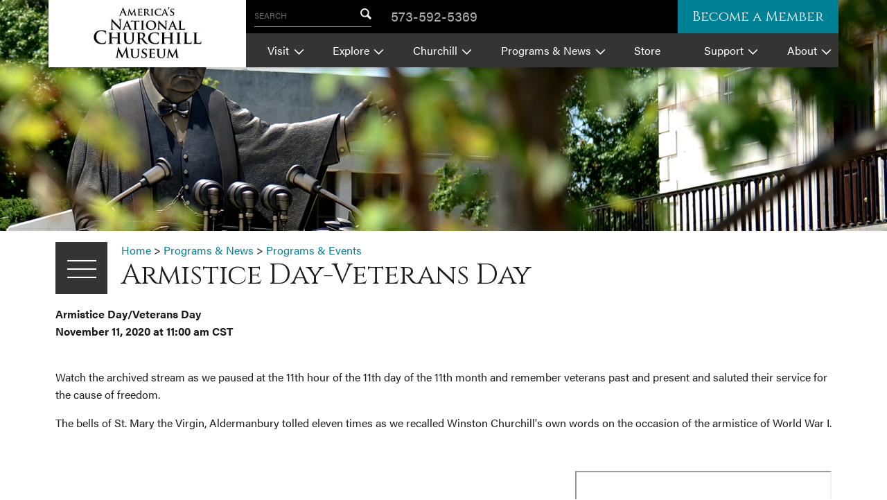

--- FILE ---
content_type: text/html; charset=UTF-8
request_url: https://www.nationalchurchillmuseum.org/11-11-20-armistice-day2020.html
body_size: 7898
content:
<!DOCTYPE html>
<html class="no-js">
<head>
 <meta charset="utf-8" />
<meta name="viewport" content="width=device-width, initial-scale=1.0" />
<meta name="description" content="Join us live virtually as we pause at the 11th hour of the 11th day of the 11th month and remember veterans past and present and salute their service for the cause of freedom." />
<meta name="keywords" content=" Armistice Day, Veteran&#039;s Day, America&#039;s National Churchill Museum, Westminster College, St. Mary the Virgin Aldermanbury" />
<meta name="Robots" content="INDEX,FOLLOW,NOOPD,NOYDIR" />
<title>America’s National Churchill Museum | Armistice Day-Veterans Day</title>
<link rel="shortcut icon" href="/favicon.ico" />
<link rel="apple-touch-icon" sizes="152x152" href="/apple-touch-icon.png" />
<link rel="stylesheet" type="text/css" href="/css/em239f31fa0970871c028fd601e6bb63682b.css" />
<script>
(function(i,s,o,g,r,a,m){i['GoogleAnalyticsObject']=r;i[r]=i[r]||function(){
(i[r].q=i[r].q||[]).push(arguments)},i[r].l=1*new Date();a=s.createElement(o),
m=s.getElementsByTagName(o)[0];a.async=1;a.src=g;m.parentNode.insertBefore(a,m)
})(window,document,'script','https://www.google-analytics.com/analytics.js','ga');
ga('create', 'UA-33292652-1', 'auto');
ga('require', 'linkid');
ga('require', 'displayfeatures');
ga('send', 'pageview');
(function(w,d,s,l,i){w[l]=w[l]||[];w[l].push({'gtm.start':
new Date().getTime(),event:'gtm.js'});var f=d.getElementsByTagName(s)[0],
j=d.createElement(s),dl=l!='dataLayer'?'&l='+l:'';j.async=true;j.src=
'https://www.googletagmanager.com/gtm.js?id='+i+dl;f.parentNode.insertBefore(j,f);
})(window,document,'script','dataLayer','GTM-NN2NS44N');
var _gaq = _gaq || [];
_gaq.push(['_setAccount', 'UA-00000-0']);
_gaq.push(['_setLocalGifPath', ('https:' == document.location.protocol ? 'https://' : 'http://')+"www.nationalchurchillmuseum.org/empoweren/js/ga.gif"]);
_gaq.push(['_setLocalServerMode']);
_gaq.push(['_trackPageview']);
(function() {
 var ga = document.createElement('script'); ga.type = 'text/javascript'; ga.async = true;
 ga.src = ('https:' == document.location.protocol ? 'https://' : 'http://') + 'www.nationalchurchillmuseum.org/empoweren/js/ga.js?v=557';
 var s = document.getElementsByTagName('script')[0]; s.parentNode.insertBefore(ga, s);
})();
</script>
 <link href="https://fonts.googleapis.com/css?family=Cinzel" rel="stylesheet">
 <script src="https://use.typekit.net/efh8qrw.js"></script>
 <script>
 try { Typekit.load({ async: true }); } catch (e) { }
 </script>
</head>
<body class="interior">
 <div class="svg-container">
 <svg style="height:0;">
 <!-- Caret symbol (pointing down, used in nav by default) -->
 <symbol id="caret" viewBox="0 0 24 24">
 <polygon points="12,19.5 0,6.5 24,6.5 " />
 </symbol>
 <!-- Facebook -->
 <symbol id="facebook" viewBox="0 0 20 20">
 <path d="M17,1H3C1.9,1,1,1.9,1,3v14c0,1.101,0.9,2,2,2h7v-7H8V9.525h2V7.475c0-2.164,1.212-3.684,3.766-3.684l1.803,0.002v2.605
h-1.197C13.378,6.398,13,7.144,13,7.836v1.69h2.568L15,12h-2v7h4c1.1,0,2-0.899,2-2V3C19,1.9,18.1,1,17,1z" />
 </symbol>
 <!-- Google Plus -->
 <symbol id="googleplus" viewBox="0 0 32 32">
 <g>
 <path d="M10.2,14v4c0,0,3.9,0,5.5,0c-0.9,2.6-2.2,4-5.5,4c-3.3,0-5.9-2.7-5.9-6c0-3.3,2.6-6,5.9-6c1.8,0,2.9,0.6,3.9,1.5
 c0.8-0.8,0.8-1,2.9-3c-1.8-1.6-4.2-2.6-6.8-2.6C4.6,5.8,0,10.4,0,16c0,5.6,4.6,10.2,10.2,10.2c8.4,0,10.4-7.3,9.8-12.2
 C17.9,14,10.2,14,10.2,14z M28.5,14.2v-3.5H26v3.5h-3.6v2.5H26v3.6h2.5v-3.6H32v-2.5H28.5z" />
 </g>
 </symbol>
 <!-- Twitter -->
 <symbol id="twitter" viewBox="0 0 32 32">
 <g>
 <path class="st0" d="M32,6.1c-1.2,0.5-2.4,0.9-3.8,1c1.4-0.8,2.4-2.1,2.9-3.6c-1.3,0.8-2.7,1.3-4.2,1.6C25.7,3.8,24,3,22.2,3
 c-3.6,0-6.6,2.9-6.6,6.6c0,0.5,0.1,1,0.2,1.5C10.3,10.8,5.5,8.2,2.2,4.2c-0.6,1-0.9,2.1-0.9,3.3c0,2.3,1.2,4.3,2.9,5.5
 c-1.1,0-2.1-0.3-3-0.8v0.1c0,3.2,2.3,5.8,5.3,6.4c-0.5,0.1-1.1,0.2-1.7,0.2c-0.4,0-0.8,0-1.2-0.1c0.8,2.6,3.3,4.5,6.1,4.6
 c-2.2,1.8-5.1,2.8-8.2,2.8c-0.5,0-1.1,0-1.6-0.1c2.9,1.9,6.4,3,10.1,3c12.1,0,18.7-10,18.7-18.7l0-0.8C30,8.6,31.1,7.4,32,6.1z" />
 </g>
 </symbol>
 <!-- Yelp -->
 <symbol id="yelp" viewBox="0 0 20 20">
 <path d="M12.538,12.471l4.523,1.466c0,0,0.647,0.119,0.64,0.552c-0.004,0.305-0.197,0.652-0.197,0.652l-1.91,2.756
 c0,0-0.341,0.286-0.686,0.286c-0.344,0-0.741-0.537-0.741-0.537l-2.417-4.073c0,0-0.272-0.594,0.05-0.921
 C12.095,12.352,12.538,12.471,12.538,12.471z M11.57,10.6c0.231,0.396,0.87,0.281,0.87,0.281l4.513-1.331
 c0,0,0.615-0.253,0.703-0.589c0.086-0.337-0.102-0.743-0.102-0.743l-2.157-2.564c0,0-0.187-0.324-0.575-0.357
 c-0.428-0.037-0.691,0.486-0.691,0.486l-2.55,4.05C11.582,9.832,11.357,10.235,11.57,10.6z M9.438,9.021
 c0.531-0.132,0.616-0.911,0.616-0.911l-0.036-6.485c0,0-0.08-0.8-0.436-1.017c-0.559-0.342-0.724-0.164-0.884-0.14L4.951,1.873
 c0,0-0.367,0.123-0.558,0.432C4.12,2.742,4.67,3.384,4.67,3.384l3.894,5.358C8.564,8.742,8.949,9.143,9.438,9.021z M8.513,11.645
 c0.013-0.5-0.595-0.801-0.595-0.801L3.89,8.791c0,0-0.597-0.248-0.887-0.075C2.782,8.848,2.585,9.088,2.566,9.299l-0.262,3.259
 c0,0-0.039,0.565,0.106,0.822c0.205,0.364,0.881,0.111,0.881,0.111l4.702-1.049C8.175,12.318,8.495,12.306,8.513,11.645z
 M9.682,13.404c-0.404-0.209-0.887,0.224-0.887,0.224l-3.148,3.498c0,0-0.393,0.535-0.293,0.863c0.094,0.308,0.25,0.461,0.47,0.569
 l3.162,1.007c0,0,0.383,0.08,0.674-0.005c0.412-0.121,0.336-0.772,0.336-0.772l0.071-4.736
 C10.067,14.053,10.051,13.597,9.682,13.404z" />
 </symbol>
 <!-- youtube -->
 <symbol id="youtube" viewBox="0 0 20 20">
 <path d="M10,2.3C0.172,2.3,0,3.174,0,10s0.172,7.7,10,7.7s10-0.874,10-7.7S19.828,2.3,10,2.3z M13.205,10.334l-4.49,2.096
C8.322,12.612,8,12.408,8,11.974V8.026C8,7.593,8.322,7.388,8.715,7.57l4.49,2.096C13.598,9.85,13.598,10.15,13.205,10.334z" />
 </symbol>
 <!-- Instagram icon -->
 <symbol id="instagram" viewBox="0 0 30 30">
 <path d="M24.81,7A1.81,1.81,0,1,0,23,8.79,1.81,1.81,0,0,0,24.81,7" />
 <path d="M29.91,8.82a11,11,0,0,0-.7-3.65,7.23,7.23,0,0,0-1.73-2.65A7.23,7.23,0,0,0,24.83.79a11,11,0,0,0-3.65-.7C19.58,0,19.07,0,15,0S10.41,0,8.81.09a11,11,0,0,0-3.64.7A7.23,7.23,0,0,0,2.52,2.52,7.23,7.23,0,0,0,.79,5.17a11,11,0,0,0-.7,3.65C0,10.42,0,10.93,0,15s0,4.58.09,6.18a11,11,0,0,0,.7,3.65,7.23,7.23,0,0,0,1.73,2.65,7.36,7.36,0,0,0,2.65,1.73,11,11,0,0,0,3.64.7c1.6.07,2.12.09,6.19.09s4.58,0,6.18-.09a11,11,0,0,0,3.65-.7,7.36,7.36,0,0,0,2.65-1.73,7.23,7.23,0,0,0,1.73-2.65,11,11,0,0,0,.7-3.65C30,19.58,30,19.07,30,15S30,10.42,29.91,8.82Zm-2.7,12.24a8.3,8.3,0,0,1-.52,2.79,5,5,0,0,1-2.84,2.84,8.3,8.3,0,0,1-2.79.52c-1.58.07-2,.09-6.06.09s-4.48,0-6.06-.09a8.3,8.3,0,0,1-2.79-.52,4.5,4.5,0,0,1-1.72-1.12,4.5,4.5,0,0,1-1.12-1.72,8,8,0,0,1-.52-2.79C2.71,19.48,2.7,19,2.7,15s0-4.48.09-6.06a8,8,0,0,1,.52-2.79A4.5,4.5,0,0,1,4.43,4.43,4.5,4.5,0,0,1,6.15,3.31a8.3,8.3,0,0,1,2.79-.52C10.52,2.72,11,2.7,15,2.7s4.48,0,6.06.09a8.3,8.3,0,0,1,2.79.52,4.5,4.5,0,0,1,1.72,1.12,4.5,4.5,0,0,1,1.12,1.72,8.3,8.3,0,0,1,.52,2.79c.07,1.58.09,2.05.09,6.06S27.28,19.48,27.21,21.06Z" />
 <path d="M15,7.29A7.71,7.71,0,1,0,22.7,15,7.71,7.71,0,0,0,15,7.29ZM15,20a5,5,0,1,1,5-5A5,5,0,0,1,15,20Z" />
 </symbol>
 <!-- Search -->
 <symbol id="search" viewBox="0 0 20 20">
 <path d="M17.545,15.467l-3.779-3.779c0.57-0.935,0.898-2.035,0.898-3.21c0-3.417-2.961-6.377-6.378-6.377
 C4.869,2.1,2.1,4.87,2.1,8.287c0,3.416,2.961,6.377,6.377,6.377c1.137,0,2.2-0.309,3.115-0.844l3.799,3.801
 c0.372,0.371,0.975,0.371,1.346,0l0.943-0.943C18.051,16.307,17.916,15.838,17.545,15.467z M4.004,8.287
 c0-2.366,1.917-4.283,4.282-4.283c2.366,0,4.474,2.107,4.474,4.474c0,2.365-1.918,4.283-4.283,4.283
 C6.111,12.76,4.004,10.652,4.004,8.287z" />
 </symbol>
 <!-- Trip Advisor -->
 <symbol id="tripadvisor" viewBox="0 0 20 20">
 <path d="M20,6.0090332h-2.8286133C15.2119141,4.6748047,12.8125,4,10,4S4.7880859,4.6748047,2.8286133,6.0090332H0
 C0.4279785,6.4293823,0.8271484,7.348877,0.9931641,8.0480957C0.3771973,8.8793335,0,9.8972778,0,11.0090332
 c0,2.7568359,2.2431641,5,5,5c1.3266602,0,2.5268555-0.5282593,3.4228516-1.3746338L10,17l1.5771484-2.3656006
 C12.4731445,15.4807739,13.6733398,16.0090332,15,16.0090332c2.7568359,0,5-2.2431641,5-5
 c0-1.1117554-0.3771973-2.1296997-0.9931641-2.9609375C19.1728516,7.348877,19.5720215,6.4293823,20,6.0090332z M5,14.4090576
 c-1.8745117,0-3.3999023-1.5254517-3.3999023-3.4000244S3.1254883,7.6090088,5,7.6090088s3.3999023,1.5254517,3.3999023,3.4000244
 S6.8745117,14.4090576,5,14.4090576z M10,11.0090332c0-2.4172974-1.7250977-4.4382935-4.0085449-4.8997803
 C7.1948242,5.7042847,8.5290527,5.5,10,5.5s2.8051758,0.2042847,4.0085449,0.6092529
 C11.7250977,6.5707397,10,8.5917358,10,11.0090332z M15,14.4090576c-1.8745117,0-3.3999023-1.5254517-3.3999023-3.4000244
 S13.1254883,7.6090088,15,7.6090088s3.3999023,1.5254517,3.3999023,3.4000244S16.8745117,14.4090576,15,14.4090576z M5,8.8590088
 c-1.1850586,0-2.1499023,0.9644775-2.1499023,2.1500244S3.8149414,13.1590576,5,13.1590576s2.1499023-0.9644775,2.1499023-2.1500244
 S6.1850586,8.8590088,5,8.8590088z M5,11.6500244c-0.3588867,0-0.6499023-0.2910156-0.6499023-0.6500244
 S4.6411133,10.3499756,5,10.3499756S5.6499023,10.6409912,5.6499023,11S5.3588867,11.6500244,5,11.6500244z M15,8.8590088
 c-1.1850586,0-2.1499023,0.9644775-2.1499023,2.1500244S13.8149414,13.1590576,15,13.1590576
 s2.1499023-0.9644775,2.1499023-2.1500244S16.1850586,8.8590088,15,8.8590088z M15,11.6500244
 c-0.3588867,0-0.6499023-0.2910156-0.6499023-0.6500244S14.6411133,10.3499756,15,10.3499756S15.6499023,10.6409912,15.6499023,11
 S15.3588867,11.6500244,15,11.6500244z" />
 </symbol>
 <!-- Hat for Dates -->
 <symbol id="hat" viewBox="0 0 454.7 242.27">
 <path class="a" d="M75.33,162.77S80,80.77,88,40.77,214.67-.56,232,.1s142,0,151.33,57.33,1.33,137.33,1.33,137.33l28,12.67s43.33,12.67,42,20-3.33,14-11.33,14.67-376.67-.67-406.67-5.33S0,221.44,0,211.44,27.33,183.44,75.33,162.77Z" />
 </symbol>
 <!-- Admission Ticket Icon -->
 <symbol id="ticket" viewBox="0 0 27.33 45.86">
 <defs>
 <style>
 .a-ticket,
 .b-ticket {
 fill: none;
 stroke: #231f20;
 stroke-miterlimit: 10;
 stroke-width: 2px;
 }
 .b-ticket {
 stroke-dasharray: 4.31 1.72;
 }
 </style>
 </defs>
 <path class="a-ticket" d="M14,5.43c-3.4,0-6.25-1.89-7-4.43H1V44.86H6.88c.7-2.63,3.6-4.59,7.07-4.59s6.37,2,7.07,4.59h5.31V1H21C20.2,3.54,17.35,5.43,14,5.43Z" />
 <line class="a-ticket" x1="1.4" y1="15.09" x2="3.9" y2="15.09" />
 <line class="b-ticket" x1="5.62" y1="15.09" x2="22.85" y2="15.09" />
 <line class="a-ticket" x1="23.71" y1="15.09" x2="26.21" y2="15.09" />
 </symbol>
 <!-- Clock Icon -->
 <symbol id="clock" viewBox="0 0 47.66 47.66">
 <defs>
 <style>
 .a-clock,
 .b-clock {
 fill: none;
 stroke: #231f20;
 stroke-miterlimit: 10;
 stroke-width: 2px;
 }
 .b-clock {
 stroke-linecap: round;
 }
 </style>
 </defs>
 <title>clock</title>
 <circle class="a-clock" cx="23.83" cy="23.83" r="19.4" />
 <circle class="a-clock" cx="23.83" cy="23.83" r="22.83" />
 <line class="b-clock" x1="23.83" y1="4.58" x2="23.83" y2="8.62" />
 <line class="b-clock" x1="23.83" y1="39.12" x2="23.83" y2="43.17" />
 <line class="b-clock" x1="43.13" y1="23.87" x2="39.08" y2="23.87" />
 <line class="b-clock" x1="8.58" y1="23.87" x2="4.53" y2="23.87" />
 <circle class="a-clock" cx="23.64" cy="24.03" r="1.38" />
 <line class="b-clock" x1="24.79" y1="23.22" x2="30.13" y2="17.71" />
 <line class="b-clock" x1="22.65" y1="23.05" x2="13.77" y2="14.39" />
 </symbol>
 <!-- Pin Marker Icon -->
 <symbol id="pinmarker" viewBox="0 0 30.86 44.22">
 <defs>
 <style>
 .a-pin {
 fill: none;
 stroke: #231f20;
 stroke-miterlimit: 10;
 stroke-width: 2px;
 fill-rule: evenodd;
 }
 </style>
 </defs>
 <path class="a-pin" d="M27.15,23.83a14.53,14.53,0,0,0,.92-1.45v0h0A14.43,14.43,0,1,0,1,15.43a14.32,14.32,0,0,0,1.78,6.93h0v0a14.45,14.45,0,0,0,.91,1.44L15.43,42.35,27.15,23.83Zm-4.61-1.29a10.05,10.05,0,1,0-14.21,0,10.07,10.07,0,0,0,14.21,0Z" />
 </symbol>
 <!-- Chevron Thin Left -->
 <symbol id="chevron_thin_left" viewBox="0 0 20 20">
 <path d="M13.891,17.418c0.268,0.272,0.268,0.709,0,0.979c-0.268,0.27-0.701,0.271-0.969,0l-7.83-7.908
c-0.268-0.27-0.268-0.707,0-0.979l7.83-7.908c0.268-0.27,0.701-0.27,0.969,0c0.268,0.271,0.268,0.709,0,0.979L6.75,10L13.891,17.418
z" />
 </symbol>
 <!-- Chevron Thin Right -->
 <symbol id="chevron_thin_right" viewBox="0 0 20 20">
 <path d="M13.25,10L6.109,2.58c-0.268-0.27-0.268-0.707,0-0.979c0.268-0.27,0.701-0.27,0.969,0l7.83,7.908
 c0.268,0.271,0.268,0.709,0,0.979l-7.83,7.908c-0.268,0.271-0.701,0.27-0.969,0c-0.268-0.269-0.268-0.707,0-0.979L13.25,10z" />
 </symbol>
 <!-- Chevron Thin Down -->
 <symbol id="chevron_thin_down" viewBox="0 0 20 20">
 <path d="M17.418,6.109c0.272-0.268,0.709-0.268,0.979,0c0.27,0.268,0.271,0.701,0,0.969l-7.908,7.83
 c-0.27,0.268-0.707,0.268-0.979,0l-7.908-7.83c-0.27-0.268-0.27-0.701,0-0.969c0.271-0.268,0.709-0.268,0.979,0L10,13.25
 L17.418,6.109z" />
 </symbol>
</svg> </div>
 <div data-sticky-container>
 <header data-sticky data-options="marginTop:0;" data-top-anchor="60" data-sticky-on="medium" data-container-class="sticky-header-container" style="width:100%">
 <div class="row collapse shadowed">
 <div class="columns large-3 branding small-order-2 large-order-1 show-for-large">
 <a href="/">
 <img src="/images/logo-national-churchill-museum.jpg" alt="National Churchill Museum Logo" />
 </a>
 </div>
 <div class="columns small-12 medium-expand small-order-1 large-order-2">
 <div class="row is-collapse-child large-collapse">
 <div class="columns small-12 header__darkbg header__darkbg--hght">
 <div class="row large-is-collapse-child collapse">
 <div class="columns medium-expand large-shrink small-order-3 large-order-1">
 <div class="row collapse">
 <div class="columns small-7 branding branding--small hide-for-large">
 <a href="/">
 <img src="/images/logo-national-churchill-museum.jpg" alt="National Churchill Museum Logo" />
 </a>
 </div>
 <div class="columns small-5 large-shrink">
 <div class="row is-collapse-child collapse">
 <div class="columns small-12 hide-for-large">
 <div class="flexnav__btn header__lightbg">MENU</div>
 </div>
 <div class="columns small-12 searchbox header__darkbg" id="searchbox">
 <form action="/search.html" method="post" class="searchbox__form">
 <label class="searchbox__label" for="#searchfield">SEARCH</label>
 <input id="searchfield" type="text" name="search" class="searchbox__field" />
 <button type="submit" class="searchbox__btn"><svg class="searchbox__btn__ico" width='20' height='20'><use xlink:href='#search'></use></svg></button>
 </form>
 </div>
 </div>
 </div>
 </div>
 </div>
 <div class="columns small-6 large-shrink small-order-1 large-order-2">
 <div class="row align-middle">
 <a class="phone-link" href="tel:5735925369">573-592-5369</a>
 </div>
 </div>
 <div class="columns small-6 large-shrink small-order-2 large-order-3 large-left-auto">
 <a href="/museum-membership-benefits.html" class="btn btn--solid">Become a Member</a>
 </div>
 </div>
 </div>
 <div class="columns small-12 header__lightbg">
 <nav class="mainmenu">
 <!-- <div class="mainmenu__wrapper"> -->
 <ul class="flexnav"><li><a href="/about-the-winston-churchill-museum.html">Visit</a><ul class="emenu-18908"><li><a href="/hours-and-admission.html">Hours &amp; Admission</a></li><li><a href="https://store.nationalchurchillmuseum.org/admission-ticket/">Buy Tickets</a></li><li><a href="/location.html">Location</a></li><li><a href="/churchill-museum-group-adult-tours.html">Adult Group Tours</a></li><li><a href="/school-visits.html">School Group Visits</a></li><li><a href="/winston-churchill-museum-church-and-grounds.html">Church &amp; Grounds</a></li><li><a href="/weddings.html">Weddings &amp; Rentals</a></li></ul></li><li><a href="javascript:void(0)" class="navOnlyLink">Explore</a><ul class="emenu-16639"><li><a href="/church-of-st-mary-history.html">St. Mary Aldermanbury</a></li><li><a href="/berlin-wall-history.html">Berlin Wall</a></li><li><a href="/churchill-museum-exhibits.html">Exhibits</a></li><li><a href="/collections.html">Collections</a></li><li><a href="/churchill-museum-lecture-series.html">Lecture Series</a></li><li><a href="/the-churchillian.html">The Churchillian</a></li><li><a href="/ancm-website-resources-master.html">Site Resources Masterpage</a></li></ul></li><li><a href="/sir-winston-churchill-biography.html">Churchill</a><ul class="emenu-16635"><li><a href="/winston-churchill-biography.html">Biography</a></li><li><a href="/winston-churchills-speeches.html">Speeches</a></li><li><a href="/winston-churchill-the-politician.html">The Politician</a></li><li><a href="/the-artist-winston-churchill.html">The Artist</a></li><li><a href="/winston-churchill-the-writer.html">The Writer</a></li><li><a href="/honors-of-winston-churchill.html">Honors</a></li><li><a href="/winston-churchill-questions.html">FAQs</a></li><li><a href="/winston-churchill-organizations.html">Resources</a></li></ul></li><li><a href="/winston-churchill-news.html">Programs &amp; News</a><ul class="emenu-60494"><li><a href="/programs-events.html">Programs &amp; Events</a></li><li><a href="/winston-churchill-in-the-news.html">Churchill &amp; Museum News</a></li><li><a href="/churchillweekend.html">Churchill Fellows Weekend</a></li><li><a href="/churchill-leadership-medal.html">Leadership Medal</a></li><li><a href="/dispatch-box.html">Newsletter</a></li><li><a href="/blog.html">Blog Archive</a></li><li><a href="/veteran-honor-trees.html">Veteran Honor Trees</a></li><li><a href="/speech80th.html">Iron Curtain Speech 80th Anniversary</a></li></ul></li><li><a href="https://store.nationalchurchillmuseum.org/">Store</a></li><li><a href="/support.html">Support</a><ul class="emenu-18910"><li><a href="/museum-membership-benefits.html">Memberships</a></li><li><a href="/giving-society.html">Sinews of Peace Giving Society</a></li><li><a href="/donate.html">Donate</a></li><li><a href="https://store.nationalchurchillmuseum.org/">Store</a></li><li><a href="/careers.html">Work or Volunteer</a></li><li><a href="/donate-winston-churchill-artifact76271.html">Donate an Artifact</a></li></ul></li><li><a href="/about-the-national-churchill-museum.html">About</a><ul class="emenu-16637"><li><a href="/contactus.html">Contact</a></li><li><a href="/our-mission.html">Mission</a></li><li><a href="/westminster-college.html">Westminster College</a></li></ul></li></ul> <!-- </div> -->
 </nav>
 </div>
 </div>
 </div>
 </div>
 </header>
 </div>
 <section class="hero text-center">
 <img src="/cmss_files/imagelibrary/Header_Images/header-exterior-statue.jpg" alt="" width="1920" height="500" /> </section>
 <section class="content-area">
 <div class="content-area__main row columns">
 <div class="row">
 <div class="columns shrink">
 <div class="subnav-container" data-toggler=".subnav-container--open" id="subnav">
 <div class="subnav-container--inner">
 <div class="subnav__trigger" data-toggle="subnav"><span class="subnav__trigger__inner">SUBMENU</span></div>
 <nav class="subnav">
 <h2 class="subnav__title"><a href="/winston-churchill-news.html">Programs & News</a></h2><ul><li><a href="/programs-events.html">Programs &amp; Events</a></li><li><a href="/winston-churchill-in-the-news.html">Churchill &amp; Museum News</a></li><li><a href="/churchillweekend.html">Churchill Fellows Weekend</a><ul class="emenu-21024"><li><a href="/crosby-kemper-lectures21024.html">Enid and R. Crosby Kemper Lecture Series</a></li></ul></li><li><a href="/churchill-leadership-medal.html">Leadership Medal</a></li><li><a href="/dispatch-box.html">Newsletter</a></li><li><a href="/blog.html">Blog Archive</a></li><li><a href="/veteran-honor-trees.html">Veteran Honor Trees</a></li><li><a href="/speech80th.html">Iron Curtain Speech 80th Anniversary</a></li></ul> </nav>
 </div>
 </div>
 </div>
 <div class="columns">
 <div class="bread_crumbs"><a class="bread_crumbs" href="/">Home</a> &gt; <a class="bread_crumbs" href="/winston-churchill-news.html">Programs & News</a> &gt; <a class="bread_crumbs" href="/programs-events.html">Programs & Events</a></div> <h1>
 Armistice Day-Veterans Day </h1>
 </div>
 </div><p><strong>Armistice Day/Veterans Day</strong><br /><strong>November 11, 2020 at 11:00 am CST</strong></p>
<p><br />Watch the archived stream as we paused at the 11th hour of the 11th day of the 11th month and remember veterans past and present and saluted their service for the cause of freedom.</p>
<p>The bells of St. Mary the Virgin, Aldermanbury tolled eleven times as we recalled Winston Churchill's own words on the occasion of the armistice of World War I.</p>
<p>&nbsp;</p>
<p style="text-align: right;"><iframe src="//www.youtube.com/embed/dAAfGMZZrt8" width="370" height="207" allowfullscreen="allowfullscreen"></iframe></p></div>
</div>
</section>
<section class="bg-churchill">
 <div class="row collapse">
 <div class="columns small-12">
 <blockquote class="quote-special text-center">
 <p>&ldquo;Leave the past to history especially as I propose to write that history myself.&rdquo;</p>
 <p class="cite text-center"><img class="blend--multiply" src="/images/churchill-signature.svg" alt="Winston S. Churchill" /></p>
 </blockquote>
 </div>
 <div class="columns small-12">
 <div class="row is-collapse-child btn-group text-center align-center">
 <div class="columns medium-shrink">
 <a class="btn" href="/museum-membership-benefits.html">Membership / Donate</a>
 </div>
 <div class="columns medium-shrink">
 <a class="btn" href="/museum-volunteers.html">Volunteer</a>
 </div>
 <div class="columns medium-shrink">
 <a class="btn" href="/churchill-museum-group-adult-tours.html">Schedule Tour</a>
 </div>
 </div>
 </div>
 </div>
</section>
<footer>
 <div class="row align-middle">
 <div class="columns small-12 medium-shrink branding branding--foot text-center medium-text-left">
 <a href="/">
 <img src="/images/logo-national-churchill-museum.jpg" alt="National Churchill Museum Logo" />
 </a>
 </div>
 <div class="columns align-self-stretch">
 <div class="row align-middle">
 <div class="columns small-12 text-center copyright-txt">
 <p>&copy; 2026 National Churchill Museum</p>
 <p>Westminster College <span class="divide">|</span> 501 Westminster Avenue <span class="divide show-for-medium">|</span> Fulton, Missouri 65251-1299 <span class="divide">|</span> 573.592.5369</p>
 </div>
 <div class="columns small-12 align-self-bottom medium-order-3 large-order-2">
 <div class="row collapse align-center social social--foot">
 <div class="columns shrink">
 <a class="social__link" href="https://www.facebook.com/churchillmuseum" target="_blank">
 <svg width='22' height='22'>
 <use xlink:href='#facebook'></use>
 </svg>
 </a>
 </div>
 <div class="columns shrink">
 <a class="social__link" href="https://twitter.com/ChurchillMuseum" target="_blank">
 <svg width='21' height='17'>
 <use xlink:href='#twitter'></use>
 </svg>
 </a>
 </div>
 <div class="columns shrink">
 <a class="social__link" href="https://www.youtube.com/user/ChurchillMuseum" target="_blank">
 <svg width='29' height='21'>
 <use xlink:href='#youtube'></use>
 </svg>
 </a>
 </div>
 <div class="columns shrink">
 <a class="social__link" href="https://www.yelp.com/biz/national-churchill-museum-fulton" target="_blank">
 <svg width='20' height='26'>
 <use xlink:href='#yelp'></use>
 </svg>
 </a>
 </div>
 <div class="columns shrink">
 <a class="social__link" href="https://www.tripadvisor.com/ShowUserReviews-g44400-d614145-r129605606-The_National_Churchill_Museum-Fulton_Missouri.html" target="_blank">
 <svg width='39' height='23'>
 <use xlink:href='#tripadvisor'></use>
 </svg>
 </a>
 </div>
 <div class="columns shrink">
 <a class="social__link" href="https://www.instagram.com/americas_natl_churchill_museum/" target="_blank">
 <svg width='20' height='20'>
 <use xlink:href='#instagram'></use>
 </svg>
 </a>
 </div>
 </div>
 </div>
 </div>
 </div>
 <div class="columns small-12 medium-shrink medium-order-2 large-order-3 text-center medium-text-right branding branding--affiliate">
 <img src="/images/logo-westminster-college.png" alt="Westminster College Logo" width="141" height="127" />
 </div>
 </div>
</footer>
<script src="/javascript/em239f31fa0970871c028fd601e6bb63682b.js"></script>
<script>
jQuery(document).ready(function(){var p=/\.(txt|zip|pdf|doc|docx|rtf|tar|ppt|pptx|ppsx|xls|xlsx|xml|xsl|xslt|swf|gif|jpeg|jpg|png|bmp|tif|tiff|eps|avi|mp4|mpg|mpeg|mov|wav|wmv|flv|mp3|exe|vcf|js|dwg|igs|step|dxf)$/i,d="";jQuery("body").on("click","a",function(a){var t=jQuery(this),e=!0,l=void 0!==t.attr("href")?t.attr("href"):"",c=void 0!==t.attr("class")?t.attr("class"):"",i=l.match(document.domain.split(".").reverse()[1]+"."+document.domain.split(".").reverse()[0]);if(window.ga&&ga.create&&!l.match(/^javascript:/i)&&(null==t.parent().attr("class")||!1===t.parent().attr("class").includes("lbThumb"))){var o=[];if(o.value=0,o.non_i=!1,l.match(/^mailto\:/i))o.category="email",o.action="click",o.label=l.replace(/^mailto\:/i,""),o.loc=l;else if(l.match(p)){var r=/[.]/.exec(l)?/[^.]+$/.exec(l):void 0;o.category="download",o.action="click-"+r[0].toLowerCase(),o.label=l.replace(/ /g,"-"),o.loc=l}else if(l.match(/^https?\:/i)&&!i){var n=t.attr("id")?"-"+t.attr("id"):"";o.category="external",o.action="click"+n,o.label=l.replace(/^https?\:\/\//i,""),o.loc=l,o.non_i=!0}else l.match(/^tel\:/i)?(o.category="Click-To-Call",o.action="click",o.label=l.replace(/^tel\:/i,""),o.loc=l):l.match(/^sms\:/i)?(o.category="Click-To-Text",o.action="click",o.label=l.replace(/^sms\:/i,""),o.loc=l):l.match(/\/(store|blog)/i)||c.match(/internalTrack/i)?(o.category="internal",o.action="click",o.label=l,o.loc=l):e=!1;if(e){var s=!0;return"external"!=o.category&&"download"!=o.category||null!=t.attr("target")&&"_blank"==t.attr("target").toLowerCase()?ga("send","event",o.category,o.action,o.label.toLowerCase(),o.value,{nonInteraction:o.non_i}):(d=o.loc,ga("send","event",o.category,o.action,o.label.toLowerCase(),o.value,{nonInteraction:o.non_i,hitCallback:gaHitCallbackHandler}),s=!1),s}}}),gaHitCallbackHandler=function(){window.location.href=d}});
</script>
<noscript><iframe src="https://www.googletagmanager.com/ns.html?id=GTM-NN2NS44N" title="Google Tag Manager" height="0" width="0" style="display:none;visibility:hidden"></iframe></noscript>
</body>
</html>